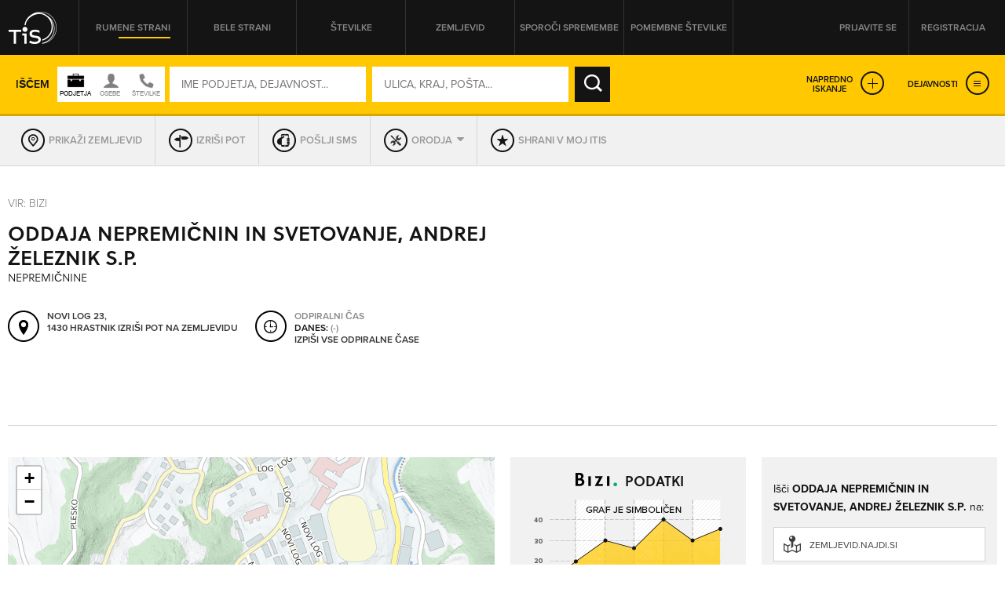

--- FILE ---
content_type: text/html; charset=utf-8
request_url: https://itis.siol.net/oddaja-nepremicnin-in-svetovanje-andrej-zeleznik_nepremicnine?7444186
body_size: 27174
content:


<!doctype html>
<!--[if lt IE 7]> <html class="no-js lt-ie9 lt-ie8 lt-ie7" lang="en"> <![endif]-->
<!--[if IE 7]>    <html class="no-js lt-ie9 lt-ie8" lang="en"> <![endif]-->
<!--[if IE 8]>    <html class="no-js lt-ie9" lang="en"> <![endif]-->
<!-- Consider adding a manifest.appcache: h5bp.com/d/Offline -->
<!--[if gt IE 8]><!--> <html class="no-js" lang="en"> <!--<![endif]-->
<head><meta http-equiv="content-type" content="text/html; charset=UTF-8" /><meta http-equiv="X-UA-Compatible" content="IE=edge,chrome=1" /><title>
	ODDAJA NEPREMIČNIN IN SVETOVANJE, ANDREJ ŽELEZNIK S.P. Hrastnik - TIS
</title><meta name="viewport" content="width=device-width, initial-scale=1.0, maximum-scale=1.0, minimum-scale=1.0" />

    <script src="//ajax.googleapis.com/ajax/libs/jquery/1.11.0/jquery.min.js"></script>
    <script type="text/javascript" src="/js/modernizr.min.js"></script><script type="text/javascript" src="/js/retina-1.1.0.min.js"></script><script type="text/javascript" src="/js/packery.fillers.pkgd.js"></script><script type="text/javascript" src="/js/jquery.knob.js"></script><script type="text/javascript" src="/js/chosen.jquery.min.js"></script><script type="text/javascript" src="/js/icheck.min.js"></script><script type="text/javascript" src="/js/jquery.stellar.min.js"></script><script type="text/javascript" src="/js/jquery.rateit.min.js"></script><script type="text/javascript" src="/js/perfect-scrollbar-0.4.8.with-mousewheel.min.js"></script><script type="text/javascript" src="/js/jquery.infinitescroll.min.js"></script><script type="text/javascript" src="/js/jquery.succinct.min.js"></script><script type="text/javascript" src="/js/jquery.nouislider.all.js"></script><script type="text/javascript" src="/js/leaflet.js"></script><script type="text/javascript" src="/js/jquery.tis.js"></script><script type="text/javascript" src="/js/jquery.tis.extras.js"></script>


<script type="text/javascript">
    var pageData = {
        'pageType': 'kartica'
        , 'advertiser': 'false'
        , 'visitorType': 'Unknown'
        , 'companyId': '8841527000'
        , 'activity': 'Nepremičnine'
        , 'region': ' ZASAVSKA'
        , 'size': 'niizracuna' //Dodano, default naj bo “neznano” – na primer na vstopni strani. Na karticah je ta vrednost že zapisana v spremenljivki aditionSize.
    };

    window.dataLayer = window.dataLayer || [];
    window.dataLayer.push(pageData);
</script>
<script src="/js/gam-helper.js"></script>
<link rel="shortcut icon" href="favicon.ico" type="image/x-icon" /><link rel="stylesheet" href="https://use.typekit.net/qyl7ahl.css" /><link rel="stylesheet" href="css/style.tis.css" type="text/css" /><link rel="stylesheet" href="css/leaflet/leaflet.css" type="text/css" />
    

    <style type="text/css">
        .todo { background-color:rgb(252, 166, 166); outline:2px dashed rgb(255, 0, 0); }
        .todo-enki { background-color:rgb(166, 252, 166); outline:2px dashed rgb(0, 255, 0); }
    </style>

    <script type="text/javascript" src="/_js/tis.js"></script>

    <script type="text/javascript">
        Cookies.DEFAULT_EXPIRATION_DAYS = 0;
    </script>

    
        
    
    <script type="didomi/javascript" id="smarttag_script" src="//tag.aticdn.net/569030/smarttag.js" data-vendor="c:at-internet"></script>
    <script type="didomi/javascript" data-vendor="c:at-internet">
        document.querySelector('#smarttag_script').onload = () => {
            var ATtip = 'kartica';
            var ATmaticna = encodeURIComponent('8841527000');
            var ATkeyword = encodeURIComponent('');

            var AThref = encodeURIComponent(document.location.href);
            var ATref = encodeURIComponent(document.referrer);

            var ATutmc = '', ATutms = '', ATutmm = '', ATdls = document.location.search.substring(1).split("&");

            for (i = 0; i < ATdls.length; i++) {
                var ATdls_arg = ATdls[i].split("=");
                switch (ATdls_arg[0].toLowerCase()) { case "utm_campaign": ATutmc = encodeURIComponent(ATdls_arg[1]); break; case "utm_source": ATutms = encodeURIComponent(ATdls_arg[1]); break; case "utm_medium": ATutmm = encodeURIComponent(ATdls_arg[1]); break; }
            }

            var tag = new ATInternet.Tracker.Tag();
            tag.page.set({
                name: AThref
            });
            tag.dynamicLabel.set({
                pageId: AThref,
                chapter1: ATtip,
                chapter2: '',
                chapter3: '',
                update: '201801010000'
            });
            tag.customVars.set({
                site: {
                    1: ATtip,
                    2: ATmaticna,
                    3: ATkeyword,
                    4: AThref,
                    5: ATref,
                    6: ATutms,
                    7: ATutmc,
                    8: ATutmm
                }
            });

            tag.dispatch();
        }
    </script>

    
    


<script type="text/javascript" >
    /* <![CDATA[ */
    (function () {
        var d = document,
        h = d.getElementsByTagName('head')[0],
        s = d.createElement('script');
        s.type = 'text/javascript';
        s.async = true;
        s.src = document.location.protocol + '//script.dotmetrics.net/door.js?id=15199';
        h.appendChild(s);
    }());
    /* ]]> */
</script>

    

    <script type="text/javascript">
        
    </script>

    
    <script type="didomi/javascript" data-vendor="didomi:facebook">
        !function (f, b, e, v, n, t, s) {
            if (f.fbq) return; n = f.fbq = function () {
                n.callMethod ?
                n.callMethod.apply(n, arguments) : n.queue.push(arguments)
            }; if (!f._fbq) f._fbq = n;
            n.push = n; n.loaded = !0; n.version = '2.0'; n.queue = []; t = b.createElement(e); t.async = !0;
            t.src = v; s = b.getElementsByTagName(e)[0]; s.parentNode.insertBefore(t, s)
        } (window, document, 'script', 'https://connect.facebook.net/en_US/fbevents.js');
        fbq('init', '101984190133976'); // Insert your pixel ID here.
        fbq('track', 'PageView');
    </script>
    
    

    <script type="didomi/javascript" id="ocm_script" src="//cdn.orangeclickmedia.com/tech/itis.si/ocm.js" async="async" data-vendor="iab:1148"></script>
    
    <script type="text/javascript">window.gdprAppliesGlobally = false; (function () { function n(e) { if (!window.frames[e]) { if (document.body && document.body.firstChild) { var t = document.body; var r = document.createElement("iframe"); r.style.display = "none"; r.name = e; r.title = e; t.insertBefore(r, t.firstChild) } else { setTimeout(function () { n(e) }, 5) } } } function e(r, a, o, c, s) { function e(e, t, r, n) { if (typeof r !== "function") { return } if (!window[a]) { window[a] = [] } var i = false; if (s) { i = s(e, n, r) } if (!i) { window[a].push({ command: e, version: t, callback: r, parameter: n }) } } e.stub = true; e.stubVersion = 2; function t(n) { if (!window[r] || window[r].stub !== true) { return } if (!n.data) { return } var i = typeof n.data === "string"; var e; try { e = i ? JSON.parse(n.data) : n.data } catch (t) { return } if (e[o]) { var a = e[o]; window[r](a.command, a.version, function (e, t) { var r = {}; r[c] = { returnValue: e, success: t, callId: a.callId }; n.source.postMessage(i ? JSON.stringify(r) : r, "*") }, a.parameter) } } if (typeof window[r] !== "function") { window[r] = e; if (window.addEventListener) { window.addEventListener("message", t, false) } else { window.attachEvent("onmessage", t) } } } e("__tcfapi", "__tcfapiBuffer", "__tcfapiCall", "__tcfapiReturn"); n("__tcfapiLocator"); (function (e, t) { var r = document.createElement("link"); r.rel = "preconnect"; r.as = "script"; var n = document.createElement("link"); n.rel = "dns-prefetch"; n.as = "script"; var i = document.createElement("link"); i.rel = "preload"; i.as = "script"; var a = document.createElement("script"); a.id = "spcloader"; a.type = "text/javascript"; a["async"] = true; a.charset = "utf-8"; var o = "https://sdk.privacy-center.org/" + e + "/loader.js?target_type=notice&target=" + t; if (window.didomiConfig && window.didomiConfig.user) { var c = window.didomiConfig.user; var s = c.country; var d = c.region; if (s) { o = o + "&country=" + s; if (d) { o = o + "&region=" + d } } } r.href = "https://sdk.privacy-center.org/"; n.href = "https://sdk.privacy-center.org/"; i.href = o; a.src = o; var f = document.getElementsByTagName("script")[0]; f.parentNode.insertBefore(r, f); f.parentNode.insertBefore(n, f); f.parentNode.insertBefore(i, f); f.parentNode.insertBefore(a, f) })("ec8d3ff2-59ed-427c-b245-d5ba0ea6db1f", "9t8XakA6") })();</script>

	
	<script>(function(w,d,s,l,i){w[l]=w[l]||[];w[l].push({'gtm.start':
	new Date().getTime(),event:'gtm.js'});var f=d.getElementsByTagName(s)[0],
	j=d.createElement(s),dl=l!='dataLayer'?'&l='+l:'';j.async=true;j.src=
	'https://www.googletagmanager.com/gtm.js?id='+i+dl;f.parentNode.insertBefore(j,f);
	})(window,document,'script','dataLayer','GTM-5T4BBZR');</script>
	
<meta name="description" content="ODDAJA NEPREMIČNIN IN SVETOVANJE, ANDREJ ŽELEZNIK S.P., Hrastnik - kontakt podjetja in drugi podatki v Telefonskem imeniku Slovenije." /><meta name="keywords" content="ODDAJA NEPREMIČNIN IN SVETOVANJE, ANDREJ ŽELEZNIK S.P., Hrastnik, kontakti, kontaktni podatki, naslov, telefonska številka, elektronska pošta, Nepremičnine" /></head>
<body class="sub sub-target yellow-pages">
    <style type="text/css">
        .todo { background-color:rgb(252, 166, 166); outline:2px dashed rgb(255, 0, 0); }
        .todo-enki { background-color:rgb(166, 252, 166); outline:2px dashed rgb(0, 255, 0); }
        body section.front-cover.front-photo {
            background-image: url('https://itis.siol.net/_Images/covers/front-yellow/11.jpg');
        }
        body.white-pages section.front-cover.front-photo {
            background-image: url('https://itis.siol.net/_Images/covers/front-white/11.jpg');
        }
        body.both-pages section.front-cover.front-photo {
            background-image: url('https://itis.siol.net/_Images/covers/front-yellow/11.jpg');
        }
    </style>

	
	<noscript><iframe src="https://www.googletagmanager.com/ns.html?id=GTM-5T4BBZR"
	height="0" width="0" style="display:none;visibility:hidden"></iframe></noscript>
	

    
    
    <form method="post" action="./oddaja-nepremicnin-in-svetovanje-andrej-zeleznik_nepremicnine?NAME=oddaja-nepremicnin-in-svetovanje-andrej-zeleznik&amp;TMP_ACTIVITY=nepremicnine&amp;ID=7444186&amp;RW=1" id="form1" enctype="multipart/form-data">
<div class="aspNetHidden">
<input type="hidden" name="ScriptManager1_HiddenField" id="ScriptManager1_HiddenField" value="" />
<input type="hidden" name="__EVENTTARGET" id="__EVENTTARGET" value="" />
<input type="hidden" name="__EVENTARGUMENT" id="__EVENTARGUMENT" value="" />
<input type="hidden" name="__VIEWSTATE" id="__VIEWSTATE" value="/[base64]" />
</div>

<script type="text/javascript">
//<![CDATA[
var theForm = document.forms['form1'];
function __doPostBack(eventTarget, eventArgument) {
    if (!theForm.onsubmit || (theForm.onsubmit() != false)) {
        theForm.__EVENTTARGET.value = eventTarget;
        theForm.__EVENTARGUMENT.value = eventArgument;
        theForm.submit();
    }
}
//]]>
</script>


<script src="/WebResource.axd?d=aOK9zZwVXBZJIGe34LXbaRfz3lWAk6iOkVNLtJ9EajbFagTnC-86yHCDPV2Ii3NhNsmJ5w2&amp;t=638901608248157332" type="text/javascript"></script>


<script type="text/javascript">
//<![CDATA[
var glbEncoding = true; var g_sLang = 'SI';var glbUseSEOUrls = true; var glbBaseSEOPath = "https://itis.siol.net";//]]>
</script>

<script src="/ScriptResource.axd?d=nTq6Ydbil4sJbXkehtZuEinvQ3WLCtO6lRo_VupSSEYLfI2sso6RBdffW1YHjYfyUnVNvdlqIgoIP-pUau5gydTZsPo5JbX3WSN7zw2&amp;t=705c9838" type="text/javascript"></script>
<script src="/ScriptResource.axd?d=OhHlIfPL3Nz5yH18Rw4GAO6UBSD_0PXJNYt3kHpjCH9rMloEYUStxbYwqdz7CihzGEOPDxlbyrvjjPixqLPZB4PjDDeJhfeJDlSoPivkn_OudtIN0&amp;t=705c9838" type="text/javascript"></script>
<script src="_js/Scripts.js" type="text/javascript"></script>
<script src="_js/Overrides.js" type="text/javascript"></script>
<script src="/ScriptResource.axd?d=V30s9SPMz68l4MUNdALXGxnMXQ3_3vPg3LTpGO6IZqSTl903EIdx9o0vfofJkMiQxKetrZTcmpnITUEjvcjI59BUu5dFWHjZvRtLlg2&amp;t=705c9838" type="text/javascript"></script>
<script src="/ScriptResource.axd?d=-SEHU3ZlE8jZqO1I21cXe9kS9xx9MPisrU6JXXaUG4LsPVEohpFdKN3qf3sorYIvFbnVVBWjjSdX878H5NkcV8Di9x0SxAvWbEMWDBiFnRABXm1q0&amp;t=705c9838" type="text/javascript"></script>
<script src="/ScriptResource.axd?d=vG8u5ZPomlHnS5Kpsw5tvgs4fBJ-KXa-raDitzeHDdqSH5RhBwK7HY92BEfKtwTBQmkGm-rAceel_JNR2ioClcvXANtmI_ctuqvl_thpMFoppVH00&amp;t=705c9838" type="text/javascript"></script>
<script src="/ScriptResource.axd?d=8buh4wV0TexefRFH7wFqAZthPOInMrstL-P_uFWrB5e372G-XS2QBWtIP6hszkFCagTW86NCZA3N4t7l_zCqEWoe3ZuzFfk_OmUOjvyJTi7KaZDkKvFeFIKfa4I1&amp;t=705c9838" type="text/javascript"></script>
<script src="/ScriptResource.axd?d=E9QLHYie3AMsNqafgYH4WkPcCW2FSZICXq_gKVIazWt3noiGLDgURY4BNzHnftnSSZlRJy-4994z0DTiAixFZtmO7ZaSco2orTpzF_0JKWZ7otj7qMSvh7o0Ixg1&amp;t=705c9838" type="text/javascript"></script>
<script src="/ScriptResource.axd?d=OgjUHYy5nkRs3upTWBbBb07Rlo9TT0rsldCKfcgbGeHZ5-GuvhDw6w1IgfI8SmGYR2WitYzbFhK_QVm_RU9pyHOQ_gNH_43ApafJrnSoXPknwWi2FW-tYKaWGqM1&amp;t=705c9838" type="text/javascript"></script>
<script src="/ScriptResource.axd?d=M-72GZfG-9UcZJdZ4W0AumWAOmie12jDWPV1YtBGOSeUfnsPkASq4lQIjVxEFOhUpEsKNiq6q1R4lkBrUnVhgDm40ir-PNuZFbFjSHEMS5exF1uMT1lctWw8gu1Fx9sch921fA2&amp;t=705c9838" type="text/javascript"></script>
<div class="aspNetHidden">

	<input type="hidden" name="__VIEWSTATEGENERATOR" id="__VIEWSTATEGENERATOR" value="46D2F14C" />
	<input type="hidden" name="__EVENTVALIDATION" id="__EVENTVALIDATION" value="/wEdAI4BVORcZbAMNDDbTF8WJhQ+2LyYpHC6BeR8umcGhwjXnmiPM+NlFlI55mNxic+KEMPfksTMSV8pLj6crBNc/WcQFqpH9fS79Hl89jeek58m0pu2J3Pub633r2OQ3P7q5nbSbmllFoW0Jx61noL4je2s5m+u/3rJ4cYoRLkpZ/3vdunWKUAGzw5W49/OEGJWKwbNcSFOg5ur/fgwuEGWD1N2r+nj4YxyIrXypJUMHsjDJPctp2s8k4+Gr+ilHIoM5EjIF0Vkuk9d8In/FbGE5ZJd/0EyWfN6PEePurPx9iNsIAtbIt93h4A0DlqWW8pF5qerAffhAuWk6FxcJdQoAjv6nnil7DIsmPKxQ1KjwCe0kVW4P7bZOvt4DwiZ+TCZMKbi1klaJNdIx8BoLAjLWpycm9hYWU3KPab/vyy+xvhbtMl/aNSdGpmPalI9nBeSFnpF5jPrB/eUg4nn9hKJcHCXIv1Q/[base64]/urnXbryACXqSTE0HSxEXaJQyIK005uhlTFIsUJYrO8ke0O+PObgU4oKuiC+j1QB5eypo+V9IWMI6y12Bq8MXDYt2F7btr8rBVrNHfTvla23WlZ8JU0+LRlC8rUsaPoXqZYtyOaVJO3Yr4bybiXgWFsnFTCqKQGJnBOVjLiA8uYMy5pn/JqESQMxqHlTSrxBttixIRQQUTbEew/ky0hg8mKZLVQrgmpwtrrXmh6TLvGoHav9/v0ZW6Mbw5Ozo329EpnkxSqXFotx42VRMfj8BCGVcGA+ueYBshzrjrYx4QffU3PCUfhGDP/CU3bJBHGuDmOThieL+muE7X+ls/JvfYmvYLYo6Yn/BLelzfJbt/d6j2ror95z4rEMb4xQOG0Qf+qh2PTFc4tVEEn+nG1zchlCLUtKbECwn+LxQDMus5Dmvi212VRQtFtxAxfDxt1ILLwhAMC2AhQmnHz5YFQWaXKEBUem7xl5e+3NAVxxXOvFDNkyBd6s9Kyu141MmSkEvxFuTiopYDsjqDF/J4ftSA6XN+4kFFO+w8tMxlrky7fT1CbxRiSQ5jKQlVTtdb2tQADk8LNiVXtZ7XyDK7Fb9489KgceM59hewXqnBsBbX8BwU7Dff9g1+Enqs4dlwY45/eqHf2Vz5L7YB35LKMwgQfpCzMiUR/AfhFxogCT0TIGThxrBid1l3Whq/PJpBTuDFULQjGjt5/9wDcQ7HZwuI7QUXRLsKzJdQN+L93gd0TrVsnPl1OBQsymRWuklZ1y6+QfoJPSZRIgqqwSa3sZzj0TdL+9Tz6xqBAI42hDxm32tNcYJmQvgCSqWUJVIX1miYp//1uG2jjZ++wp39Ew5IvwznOnG4xmAVL+ULsMjxCWJlTqRiehSVIwsXfF7JtawcTO1tzUq52myJkQuvXpkwTKm94UkSvoEc0fnXT9L5s/EtN+Y9GZF3XUZfH68Ga+AV+wm4ihFQFWkH5genXw3vDSq+wIjXw7G3Ne8H2VP03knZY7F+eQa5ybyQNms7iyp8P42ky2USht65X2xgpMJiQAKLjjqn8rDzLMqpzuYx90N31fsalub2vDwzuMya/bPxE+YZ4rQ6cOZHSaX+M6OPXz1XNXNglY9SviiYt3SiyErG2WDG0jHeExmnpGjtGsHEtXdfX3b/oeePhdGoY+hYLTNM966Ak/OBxJ2z+9f2hYCTS54bVRTOvQ4XlMGjrlQrxLLXKQlkKSotMjHJ98B3wgEzMgwN7wNGyhyPdkwnSy0/lHIrDtFW5k3iNAQAJZp9vNJVNNf/YSc0G9JV6/lwbh9YW8+MEbDZ678IRXV8erFVBFFw2/GH2ORqtRXVMUnVRaOq95KQV3+KOsZ2ZNpgmRUh6A1OL7q66KGEYkxqlYFGwio5eQUrjoyDDGjB5YWleV/1RgTqnrkpBIn8+k8vJ/z/pnQNGRqE1KmnHHelBldBtKh5phT0sU1BKQ0+SQ9GkxIi9leBPO2m9ydL9z8jj+Xq/370VMJdCFtRpY2e6DoVyHdQ2SxATVrEdz4T1ns+tHQa0YK585wrXnH9k8lVbcRKfFre2DAISm3Juiw4B7t3as0JkXFIGM56iCAG5sXw0gjl+XxtVih2G1GB+Y2+2KLItkwTSSml3I68IaDgrCk0U6Ak2jM+ocw6tnxP0r6CdlDrp0s0BPOO//kiE9uSgpliKOiM1UrN8Y5PZ6bxvhlxlnvApUcXu9XgWX8V+M+dClXYwu98Daax7wAru0ncDLZTG8N+RJqoHKvKHkXORz9RRM9UI5SZ4wJNFa451nzjsQVgQXRoE6YPNAv0iAZ1Bf9q9xt0hNjoIxHcgQx2hmbzpntbIrIHZMHLlV1OjdMdHd66S/TV5q+a+JW0ZGw2JhaBJNN+/efLJlj9/exuxj7LEmRGrv3xsoFaFQcR5631BVPwy5LX9fehIHVOxnhBwRrq7GfWM14b8JmUjFIXDsWLdvDqeQkmK1vrYodbDzNMyx9Dkf1yygCHduBiH/D8zu/c+fJMctxFFwFXTVWR7Yqe/[base64]" />
</div>

        <script type="text/javascript">
//<![CDATA[
Sys.WebForms.PageRequestManager._initialize('ctl00$ScriptManager1', 'form1', [], [], [], 90, 'ctl00');
//]]>
</script>


        
        <div class="pop-overlay"></div>

        

<!-- /316183515/itis.si/outofpage -->
<div id="outofpage" data-ocm-ad></div>


        

        <div class="wrapper">

            <header class="row page-header">
                <div class="grid">
                    

<div class="logo">
    <a href="/" id="navigationLogin_aLogo" title="TIS – Telefonski imenik Slovenije" role="button"></a>
</div>
<nav class="header-navi">
    <ul>
        <li><a id="navigationLogin_aRumeneStrani" class="yellow-pages active" role="button">Rumene strani</a></li>
        <li><a id="navigationLogin_aBeleStrani" class="white-pages" role="button">Bele strani</a></li>
        <li><a id="navigationLogin_aStevilke" class="both-pages" role="button">Številke</a></li>
        <li><a href="/zemljevid" id="navigationLogin_aZemljevid" class="">Zemljevid</a></li>
        <li><a href="/obrazec_za_vpis_v_imenik" id="navigationLogin_aSporociSpremembe" target="_blank" class="">Sporoči spremembe</a></li>
        <li><a href="/pomembne-stevilke" id="navigationLogin_aNumbersImportant" class="">Pomembne številke</a></li>
    </ul>
</nav>
<div class="user">
    
        <div class="user-not-logged">
            <ul>
                <li><a class="login popup" data-poptype="login" role="button">Prijavite se</a></li>
                <li><a href="/Page_Registration.aspx" class="register">Registracija</a></li>
            </ul>
        </div>
    
    
</div>

<div id="navigationLogin_pnlLogin" class="pop-up pop-login" onkeypress="javascript:return WebForm_FireDefaultButton(event, &#39;navigationLogin_btnLogin&#39;)">
	
    <div class="header">
        <h2>PRIJAVA NA MOJ ITIS</h2>
        <div class="close" role="button"></div>
    </div>
    <div class="content">
        <div class="form-login">
            <input name="ctl00$navigationLogin$tbUsername" type="text" id="navigationLogin_tbUsername" class="input-text user-name" placeholder="UPORABNIŠKO IME" />
            <input name="ctl00$navigationLogin$tbPassword" type="password" id="navigationLogin_tbPassword" class="input-text password" placeholder="GESLO" />
            <input type="submit" name="ctl00$navigationLogin$btnLogin" value="PRIJAVA" id="navigationLogin_btnLogin" class="input-submit" />
        </div>
        <div class="links">
            <a href="/Page_ForgottenPassword.aspx">Pozabljeno geslo</a>
        </div>
        <div id="navigationLogin_divNapaka" class="alert">
            <!--Dosegli ste maksimalno število dovoljenih hkratnih prijav. Odjavite se iz enega od preostalih računalnikov ali počakajte, da vam na njem poteče seja.-->
        </div>
       
    </div>

</div>

                </div>
            </header>

            <main id="core">
                <section id="sectionCover" class="sub-cover row  map-cover" data-stellar-background-ratio="0.2">
                    
                    <div id="divGrid" class="grid">
                        

                        <div id="search_pnlSearchBox" class="search-box fix-it" onkeypress="javascript:return WebForm_FireDefaultButton(event, &#39;search_btnSearch&#39;)">
	
    <input name="ctl00$search$hfSearchMode" type="hidden" id="search_hfSearchMode" />
    <input name="ctl00$search$hfSearchFormMode" type="hidden" id="search_hfSearchFormMode" />
    
    <div class="search-box-inner">

        
        <div class="simple-search">
            <div class="text">Iščem</div>
            <div id="search_divSwitch" class="who-switch">
                <div class="icon company"></div>
                <div class="icon people"></div>
                <div class="icon both"></div>
            </div>
            <div class="form-search">
		        <input name="ctl00$search$tbWhoOrWhat" type="text" id="search_tbWhoOrWhat" class="input-text" placeholder="IME PODJETJA, DEJAVNOST..." onfocus="var self = this; setTimeout(function() { self.select(); }, 0);" />
		        
		        <input name="ctl00$search$tbWhere" type="text" id="search_tbWhere" class="input-text" placeholder="ULICA, KRAJ, POŠTA..." onfocus="var self = this; setTimeout(function() { self.select(); }, 0);" />
		        
		        <input type="submit" name="ctl00$search$btnSearch" value="IŠČI" id="search_btnSearch" class="input-submit" />
            </div>
            <div class="advanced-links">
                <a class="expanded-search" role="button">Napredno<br />iskanje</a>
                <a id="search_aExpandServices" class="expanded-services" role="button">Dejavnosti</a>
            </div>
        </div>

        
        <div class="advanced-search">
            
            <div class="form-advanced-search">
                
                <div class="block-left">
                    
                    <div class="form-row">
                        
                        <div class="form-col input-categories">
		                    <input name="ctl00$search$tbActivity" type="text" id="search_tbActivity" class="input-text form-id-service" placeholder="DEJAVNOST (PRAVNE OSEBE)" />
		                    
                        </div>
                        
                        <div class="form-col input-region">
                            <select name="ctl00$search$ddlRegion" id="search_ddlRegion" class="form-id-region" data-placeholder="Regija" onchange="$find(&#39;search_AutoCompleteExtenderPostSettlement&#39;).set_contextKey(this.value);" onblur="$find(&#39;search_AutoCompleteExtenderPostSettlement&#39;).set_contextKey(this.value);">
		<option value=""></option>
		<option value="GORENJSKA">GORENJSKA</option>
		<option value="GORIŠKA">GORIŠKA</option>
		<option value="JUGOVZHODNA SLOVENIJA">JUGOVZHODNA SLOVENIJA</option>
		<option value="KOROŠKA">KOROŠKA</option>
		<option value="OBALNO-KRAŠKA">OBALNO-KRAŠKA</option>
		<option value="OSREDNJESLOVENSKA">OSREDNJESLOVENSKA</option>
		<option value="PODRAVSKA">PODRAVSKA</option>
		<option value="POMURSKA">POMURSKA</option>
		<option value="POSAVSKA">POSAVSKA</option>
		<option value="PRIMORSKO-NOTRANJSKA">PRIMORSKO-NOTRANJSKA</option>
		<option value="SAVINJSKA">SAVINJSKA</option>
		<option value="ZASAVSKA">ZASAVSKA</option>

	</select>
                        </div>
                    </div>
                    
                    <div class="form-row">
                        
                        <div class="form-col input-zip">
                            <input name="ctl00$search$tbPostSettlement" type="text" id="search_tbPostSettlement" class="input-text form-id-post-city" placeholder="POŠTA / KRAJ" onchange="$find(&#39;search_AutoCompleteExtenderStreet&#39;).set_contextKey(this.value);" onblur="$find(&#39;search_AutoCompleteExtenderStreet&#39;).set_contextKey(this.value);" />
                            
                        </div>
                        
                        <div class="form-col">
                            
                            <div class="form-row">
                                
                                <div class="form-col input-street">
                                    <input name="ctl00$search$tbStreet" type="text" id="search_tbStreet" class="input-text form-id-street" placeholder="ULICA" />
                                    
                                </div>
                                
                                <div class="form-col input-street-number">
                                    <input name="ctl00$search$tbHouseNumber" type="text" id="search_tbHouseNumber" class="input-text form-id-housenr" placeholder="HIŠNA ŠT." />
                                </div>
                            </div>
                        </div>
                    </div>
                    
                    <div class="form-row">
                        
                        <div class="form-col input-phone-prefix">
		                    <select name="ctl00$search$ddlAreaCode" id="search_ddlAreaCode" class="form-id-phone-prefix" data-placeholder="Omrežna št.">
		<option value=""></option>
		<option value="01">01</option>
		<option value="02">02</option>
		<option value="03">03</option>
		<option value="04">04</option>
		<option value="05">05</option>
		<option value="07">07</option>
		<option value="08">08</option>
		<option value="030">030</option>
		<option value="031">031</option>
		<option value="040">040</option>
		<option value="041">041</option>
		<option value="050">050</option>
		<option value="051">051</option>
		<option value="064">064</option>
		<option value="065">065</option>
		<option value="068">068</option>
		<option value="069">069</option>
		<option value="070">070</option>
		<option value="071">071</option>
		<option value="080">080</option>
		<option value="082">082</option>
		<option value="090">090</option>
		<option value="PRS">PRS</option>
		<option value="0590">0590</option>
		<option value="0591">0591</option>
		<option value="0592">0592</option>
		<option value="0593">0593</option>
		<option value="0596">0596</option>
		<option value="0597">0597</option>
		<option value="0598">0598</option>
		<option value="0599">0599</option>
		<option value="0816">0816</option>
		<option value="0817">0817</option>
		<option value="0820">0820</option>
		<option value="0838">0838</option>

	</select>
                        </div>
                        
                        <div class="form-col input-phone-number">
                            <input name="ctl00$search$tbPhoneNumber" type="text" id="search_tbPhoneNumber" class="input-text form-id-phone" placeholder="TELEFONSKA ŠTEVILKA" />
                        </div>
                    </div>
                </div>
                
                <div class="block-right">
                    
                    <div class="form-row">
                        
                        <div class="form-col input-opened-day">
                            <label>So odprta v</label>
                            <select name="ctl00$search$ddlWorkingHoursDay" id="search_ddlWorkingHoursDay" class="form-id-opened-day" data-placeholder="DAN">
		<option value=""></option>
		<option value="Ponedeljek">PON</option>
		<option value="Torek">TOR</option>
		<option value="Sreda">SRE</option>
		<option value="Četrtek">ČET</option>
		<option value="Petek">PET</option>
		<option value="Sobota">SOB</option>
		<option value="Nedelja">NED</option>

	</select>
                        </div>
                        
                        <div class="form-col input-opened-day-from">
                            <label>od</label>
                            <select name="ctl00$search$ddlWorkingHoursFrom" id="search_ddlWorkingHoursFrom" class="form-id-opened-from" data-placeholder="URA">
		<option value=""></option>
		<option value="00:00">00:00</option>
		<option value="01:00">01:00</option>
		<option value="02:00">02:00</option>
		<option value="03:00">03:00</option>
		<option value="04:00">04:00</option>
		<option value="05:00">05:00</option>
		<option value="06:00">06:00</option>
		<option value="07:00">07:00</option>
		<option value="08:00">08:00</option>
		<option value="09:00">09:00</option>
		<option value="10:00">10:00</option>
		<option value="11:00">11:00</option>
		<option value="12:00">12:00</option>
		<option value="13:00">13:00</option>
		<option value="14:00">14:00</option>
		<option value="15:00">15:00</option>
		<option value="16:00">16:00</option>
		<option value="17:00">17:00</option>
		<option value="18:00">18:00</option>
		<option value="19:00">19:00</option>
		<option value="20:00">20:00</option>
		<option value="21:00">21:00</option>
		<option value="22:00">22:00</option>
		<option value="23:00">23:00</option>
		<option value="24:00">24:00</option>

	</select>
                        </div>
                        
                        <div class="form-col input-opened-day-to">
                            <label>do</label>
                            <select name="ctl00$search$ddlWorkingHoursTo" id="search_ddlWorkingHoursTo" class="form-id-opened-to" data-placeholder="URA">
		<option value=""></option>
		<option value="00:00">00:00</option>
		<option value="01:00">01:00</option>
		<option value="02:00">02:00</option>
		<option value="03:00">03:00</option>
		<option value="04:00">04:00</option>
		<option value="05:00">05:00</option>
		<option value="06:00">06:00</option>
		<option value="07:00">07:00</option>
		<option value="08:00">08:00</option>
		<option value="09:00">09:00</option>
		<option value="10:00">10:00</option>
		<option value="11:00">11:00</option>
		<option value="12:00">12:00</option>
		<option value="13:00">13:00</option>
		<option value="14:00">14:00</option>
		<option value="15:00">15:00</option>
		<option value="16:00">16:00</option>
		<option value="17:00">17:00</option>
		<option value="18:00">18:00</option>
		<option value="19:00">19:00</option>
		<option value="20:00">20:00</option>
		<option value="21:00">21:00</option>
		<option value="22:00">22:00</option>
		<option value="23:00">23:00</option>
		<option value="24:00">24:00</option>

	</select>
                        </div>
                    </div>
                    
                    <div class="form-row">
                        
                        <div class="form-col input-opened-now">
                            <label class="label-form-id-opened-now"><input name="ctl00$search$cbWorkHoursNow" type="checkbox" id="search_cbWorkHoursNow" class="form-checkbox form-id-opened-now" />So trenutno odprta</label>
                        </div>
                        
                        <div class="form-col input-opened-alltime">
                            <label class="label-form-id-opened-24"><input name="ctl00$search$cbWorkingHoursNonStop" type="checkbox" id="search_cbWorkingHoursNonStop" class="form-checkbox form-id-opened-24" />So non-stop odprta</label>
                        </div>
                    </div>
                    
                    <div class="form-row">
                        
                        <div class="form-col input-vendors">
                            
                            <select name="ctl00$search$ddlAdditionalOptions" id="search_ddlAdditionalOptions" class="form-id-hasnr" data-placeholder="Prikaži podjetja ki imajo">
		<option value=""></option>
		<option value="080 številko">080 številko</option>
		<option value="090 številko">090 številko</option>
		<option value="stacionarno/VoIP številko">stacionarno/VoIP številko</option>
		<option value="mobilno številko">mobilno številko</option>
		<option value="spletni naslov">spletni naslov</option>
		<option value="e-poštni naslov">e-poštni naslov</option>

	</select>
                        </div>
                        
                        <div class="form-col input-submit">
                            <input type="submit" name="ctl00$search$btnSearchAlt" value="NAJDI" id="search_btnSearchAlt" class="form-submit" />
                        </div>
                    </div>
                </div>
            </div>
        </div>
        <script type="text/javascript">
            $(".form-advanced-search .input-text").on("keydown", function (e, v) {
                if (e.keyCode == 13) {
                    $("#search_btnSearchAlt").trigger("click");
                    return false;
                }
                return true;
            });
        </script>

    </div>

</div>


                        
                    </div>

                    <section id="servicesRibbon_sectionServicesBox" class="services-box sub-services-box">
    <div class="grid">
        <div class="row">
            
            <div class="services-wrapper">
                <div class="arrow-left"></div>
                <div class="carousel-wrapper">
                    <ul class="carousel-content" data-position="0">
                        
                            <li><a id="servicesRibbon_repActivities_hlActLink_0" class="service-avtomobilizem" data-service="service-avtomobilizem" href="/">Avtomobilizem</a></li>
                        
                            <li><a id="servicesRibbon_repActivities_hlActLink_1" class="service-dom_in_vrt" data-service="service-dom_in_vrt" href="/">Dom in vrt</a></li>
                        
                            <li><a id="servicesRibbon_repActivities_hlActLink_2" class="service-gostinstvo_in_turizem" data-service="service-gostinstvo_in_turizem" href="/">Gostinstvo in turizem</a></li>
                        
                            <li><a id="servicesRibbon_repActivities_hlActLink_3" class="service-izobrazevanje_in_kultura" data-service="service-izobrazevanje_in_kultura" href="/">Izobraževanje in kultura</a></li>
                        
                            <li><a id="servicesRibbon_repActivities_hlActLink_4" class="service-kmetijstvo" data-service="service-kmetijstvo" href="/">Kmetijstvo</a></li>
                        
                            <li><a id="servicesRibbon_repActivities_hlActLink_5" class="service-lepota_in_zdravje" data-service="service-lepota_in_zdravje" href="/">Lepota in zdravje</a></li>
                        
                            <li><a id="servicesRibbon_repActivities_hlActLink_6" class="service-poslovni_svet" data-service="service-poslovni_svet" href="/">Poslovni svet</a></li>
                        
                            <li><a id="servicesRibbon_repActivities_hlActLink_7" class="service-proizvodnja_in_obrt" data-service="service-proizvodnja_in_obrt" href="/">Proizvodnja in obrt</a></li>
                        
                            <li><a id="servicesRibbon_repActivities_hlActLink_8" class="service-prosti_cas" data-service="service-prosti_cas" href="/">Prosti čas</a></li>
                        
                            <li><a id="servicesRibbon_repActivities_hlActLink_9" class="service-racunalnistvo_in_informatika" data-service="service-racunalnistvo_in_informatika" href="/">Računalništvo in informatika</a></li>
                        
                    </ul>
                </div>
                <div class="arrow-right"></div>
            </div>
        </div>
    </div>
    <div class="services-sub-cats">
        <div class="grid sub-cats-wrapper">
            
                <div id="servicesRibbon_repSubActivities_divActivity_0" class="services-cat service-avtomobilizem">
                    <ul>
                        <li><a href="/dejavnost/Avtobusni-prevozi">Avtobusni prevozi</a></li><li><a href="/dejavnost/Avtodeli">Avtodeli</a></li><li><a href="/dejavnost/Avtodomi-in-prikolice">Avtodomi in prikolice</a></li><li><a href="/dejavnost/Avtohi%c5%a1a-in-gospodarska-vozila">Avtohiša in gospodarska vozila</a></li><li><a href="/dejavnost/Avtooprema">Avtooprema</a></li><li><a href="/dejavnost/Avtopralnice">Avtopralnice</a></li><li><a href="/dejavnost/Avtoservis">Avtoservis</a></li><li><a href="/dejavnost/Avtostoritve">Avtostoritve</a></li><li><a href="/dejavnost/Avto%c5%a1ola">Avtošola</a></li><li><a href="/dejavnost/Bencinski-servisi-in-kuriva">Bencinski servisi in kuriva</a></li><li><a href="/dejavnost/Cestne-storitve-in-oprema">Cestne storitve in oprema</a></li><li><a href="/dejavnost/Dvigalne-in-transportne-naprave">Dvigalne in transportne naprave</a></li><li><a href="/dejavnost/Izposoja-avtomobilov-in-motornih-koles">Izposoja avtomobilov in motornih koles</a></li><li><a href="/dejavnost/Motorji-in-oprema">Motorji in oprema</a></li><li><a href="/dejavnost/Parkiri%c5%a1%c4%8da">Parkirišča</a></li><li><a href="/dejavnost/Prevozni%c5%a1tvo-in-transport">Prevozništvo in transport</a></li><li><a href="/dejavnost/Taksi">Taksi</a></li><li><a href="/dejavnost/Tehni%c4%8dni-pregledi">Tehnični pregledi</a></li><li><a href="/dejavnost/Vili%c4%8darji-in-tovorna-vozila">Viličarji in tovorna vozila</a></li><li><a href="/dejavnost/Vle%c4%8dna-slu%c5%beba">Vlečna služba</a></li><li><a href="/dejavnost/Vodni-promet">Vodni promet</a></li><li><a href="/dejavnost/Vulkanizerstvo">Vulkanizerstvo</a></li><li><a href="/dejavnost/%c5%bdelezni%c5%a1ki-promet">Železniški promet</a></li>
                    </ul>
                </div>
            
                <div id="servicesRibbon_repSubActivities_divActivity_1" class="services-cat service-dom_in_vrt">
                    <ul>
                        <li><a href="/dejavnost/Alternativni-viri-energije">Alternativni viri energije</a></li><li><a href="/dejavnost/Arhitekturno-in-gradbeno-na%c4%8drtovanje">Arhitekturno in gradbeno načrtovanje</a></li><li><a href="/dejavnost/Barve,-laki-in-kemi%c4%8dni-izdelki">Barve, laki in kemični izdelki</a></li><li><a href="/dejavnost/Bazeni,-masa%c5%bene-kadi-in-savne">Bazeni, masažne kadi in savne</a></li><li><a href="/dejavnost/Betonski-in-cementni-izdelki">Betonski in cementni izdelki</a></li><li><a href="/dejavnost/Cvetli%c4%8darna">Cvetličarna</a></li><li><a href="/dejavnost/%c4%8cistilnice-in-pralnice">Čistilnice in pralnice</a></li><li><a href="/dejavnost/%c4%8ci%c5%a1%c4%8denje">Čiščenje</a></li><li><a href="/dejavnost/Domovi">Domovi</a></li><li><a href="/dejavnost/Ekologija">Ekologija</a></li><li><a href="/dejavnost/Elektro">Elektro</a></li><li><a href="/dejavnost/Elektroin%c5%a1talacije">Elektroinštalacije</a></li><li><a href="/dejavnost/Energetika">Energetika</a></li><li><a href="/dejavnost/Fasaderstvo">Fasaderstvo</a></li><li><a href="/dejavnost/Gasilstvo-in-protipo%c5%bearna-za%c5%a1%c4%8dita">Gasilstvo in protipožarna zaščita</a></li><li><a href="/dejavnost/Geodetske-storitve">Geodetske storitve</a></li><li><a href="/dejavnost/Gospodinjski-aparati,-izdelki-in-servis">Gospodinjski aparati, izdelki in servis</a></li><li><a href="/dejavnost/Gradbena-mehanizacija">Gradbena mehanizacija</a></li><li><a href="/dejavnost/Gradbeni-material">Gradbeni material</a></li><li><a href="/dejavnost/Gradbeni%c5%a1tvo">Gradbeništvo</a></li><li><a href="/dejavnost/Izolacija">Izolacija</a></li><li><a href="/dejavnost/Kamnose%c5%a1tvo">Kamnoseštvo</a></li><li><a href="/dejavnost/Keramika-in-kerami%c4%8dni-izdelki">Keramika in keramični izdelki</a></li><li><a href="/dejavnost/Klima-in-prezra%c4%8devanje">Klima in prezračevanje</a></li><li><a href="/dejavnost/Komunala-in-odpad">Komunala in odpad</a></li><li><a href="/dejavnost/Komunalna-infrastruktura">Komunalna infrastruktura</a></li><li><a href="/dejavnost/Monta%c5%bene-hi%c5%a1e">Montažne hiše</a></li><li><a href="/dejavnost/Nepremi%c4%8dnine">Nepremičnine</a></li><li><a href="/dejavnost/Ogrevalna-tehnika">Ogrevalna tehnika</a></li><li><a href="/dejavnost/Pohi%c5%a1tvo-in-oprema">Pohištvo in oprema</a></li><li><a href="/dejavnost/Recikla%c5%bea">Reciklaža</a></li><li><a href="/dejavnost/Selitveni-servis">Selitveni servis</a></li><li><a href="/dejavnost/Sen%c4%8dila">Senčila</a></li><li><a href="/dejavnost/Slikopleskarstvo">Slikopleskarstvo</a></li><li><a href="/dejavnost/Stavbno-pohi%c5%a1tvo">Stavbno pohištvo</a></li><li><a href="/dejavnost/Steklarstvo-in-stekleni-izdelki">Steklarstvo in stekleni izdelki</a></li><li><a href="/dejavnost/Svetila">Svetila</a></li><li><a href="/dejavnost/%c5%a0iviljstvo,-kroja%c5%a1tvo-in-pletilstvo">Šiviljstvo, krojaštvo in pletilstvo</a></li><li><a href="/dejavnost/Talne-in-stenske-obloge">Talne in stenske obloge</a></li><li><a href="/dejavnost/Tapetni%c5%a1tvo">Tapetništvo</a></li><li><a href="/dejavnost/Tekstil-in-tekstilni-izdelki">Tekstil in tekstilni izdelki</a></li><li><a href="/dejavnost/Vodoin%c5%a1talacije">Vodoinštalacije</a></li><li><a href="/dejavnost/Vrtnarstvo-in-urejanje-okolice">Vrtnarstvo in urejanje okolice</a></li><li><a href="/dejavnost/Vzdr%c5%beevanje-in-upravljanje-objektov">Vzdrževanje in upravljanje objektov</a></li><li><a href="/dejavnost/Zaklju%c4%8dna-dela-v-gradbeni%c5%a1tvu">Zaključna dela v gradbeništvu</a></li><li><a href="/dejavnost/Zidarstvo">Zidarstvo</a></li>
                    </ul>
                </div>
            
                <div id="servicesRibbon_repSubActivities_divActivity_2" class="services-cat service-gostinstvo_in_turizem">
                    <ul>
                        <li><a href="/dejavnost/Apartmaji-in-preno%c4%8di%c5%a1%c4%8da">Apartmaji in prenočišča</a></li><li><a href="/dejavnost/Bar">Bar</a></li><li><a href="/dejavnost/Catering">Catering</a></li><li><a href="/dejavnost/Dostava-hrane">Dostava hrane</a></li><li><a href="/dejavnost/Gostilne-in-restavracije">Gostilne in restavracije</a></li><li><a href="/dejavnost/Gostinska-oprema">Gostinska oprema</a></li><li><a href="/dejavnost/Hitra-prehrana">Hitra prehrana</a></li><li><a href="/dejavnost/Hoteli">Hoteli</a></li><li><a href="/dejavnost/Kampi">Kampi</a></li><li><a href="/dejavnost/Kopali%c5%a1%c4%8da-in-zdravili%c5%a1%c4%8da">Kopališča in zdravilišča</a></li><li><a href="/dejavnost/Letalstvo">Letalstvo</a></li><li><a href="/dejavnost/Meso-in-mesni-izdelki">Meso in mesni izdelki</a></li><li><a href="/dejavnost/Mleko-in-mle%c4%8dni-izdelki">Mleko in mlečni izdelki</a></li><li><a href="/dejavnost/Navtika">Navtika</a></li><li><a href="/dejavnost/Pekarstvo-in-sla%c5%a1%c4%8di%c4%8darstvo">Pekarstvo in slaščičarstvo</a></li><li><a href="/dejavnost/Picerije-in-%c5%a1pageterije">Picerije in špageterije</a></li><li><a href="/dejavnost/Pija%c4%8de">Pijače</a></li><li><a href="/dejavnost/Prehrambena-industrija">Prehrambena industrija</a></li><li><a href="/dejavnost/Turisti%c4%8dne-kmetije">Turistične kmetije</a></li><li><a href="/dejavnost/Turizem">Turizem</a></li><li><a href="/dejavnost/Vinogradni%c5%a1tvo-in-vinoteke">Vinogradništvo in vinoteke</a></li>
                    </ul>
                </div>
            
                <div id="servicesRibbon_repSubActivities_divActivity_3" class="services-cat service-izobrazevanje_in_kultura">
                    <ul>
                        <li><a href="/dejavnost/Izobra%c5%beevalne-institucije">Izobraževalne institucije</a></li><li><a href="/dejavnost/Izobra%c5%beevalni-te%c4%8daji-in-in%c5%a1trukcije">Izobraževalni tečaji in inštrukcije</a></li><li><a href="/dejavnost/Kultura-in-umetnost">Kultura in umetnost</a></li><li><a href="/dejavnost/Muzeji-in-galerije">Muzeji in galerije</a></li><li><a href="/dejavnost/Tuji-jeziki">Tuji jeziki</a></li><li><a href="/dejavnost/Vzgoja-in-varstvo-otrok">Vzgoja in varstvo otrok</a></li>
                    </ul>
                </div>
            
                <div id="servicesRibbon_repSubActivities_divActivity_4" class="services-cat service-kmetijstvo">
                    <ul>
                        <li><a href="/dejavnost/%c4%8cebelarstvo-in-medi%c4%8darstvo">Čebelarstvo in medičarstvo</a></li><li><a href="/dejavnost/Gozdarstvo">Gozdarstvo</a></li><li><a href="/dejavnost/Kmetijski-in-gozdarski-stroji">Kmetijski in gozdarski stroji</a></li><li><a href="/dejavnost/Kmetijstvo,-poljedelstvo-in-sadjarstvo">Kmetijstvo, poljedelstvo in sadjarstvo</a></li><li><a href="/dejavnost/Lesna-dejavnost">Lesna dejavnost</a></li><li><a href="/dejavnost/Ribi%c5%a1tvo,-ribogojstvo-in-ribarnica">Ribištvo, ribogojstvo in ribarnica</a></li>
                    </ul>
                </div>
            
                <div id="servicesRibbon_repSubActivities_divActivity_5" class="services-cat service-lepota_in_zdravje">
                    <ul>
                        <li><a href="/dejavnost/Alternativne-oblike-zdravljenja">Alternativne oblike zdravljenja</a></li><li><a href="/dejavnost/Farmacija">Farmacija</a></li><li><a href="/dejavnost/Frizerska-dejavnost">Frizerska dejavnost</a></li><li><a href="/dejavnost/Kozmeti%c4%8dna-dejavnost">Kozmetična dejavnost</a></li><li><a href="/dejavnost/Lekarne-in-specializirane-trgovine">Lekarne in specializirane trgovine</a></li><li><a href="/dejavnost/Manikura-in-pedikura">Manikura in pedikura</a></li><li><a href="/dejavnost/Medicinska-in-laboratorijska-oprema">Medicinska in laboratorijska oprema</a></li><li><a href="/dejavnost/Nega-telesa">Nega telesa</a></li><li><a href="/dejavnost/Obla%c4%8dila-in-modni-dodatki">Oblačila in modni dodatki</a></li><li><a href="/dejavnost/Obutev-in-%c4%8devljarstvo">Obutev in čevljarstvo</a></li><li><a href="/dejavnost/Optika">Optika</a></li><li><a href="/dejavnost/Oskrba-na-domu">Oskrba na domu</a></li><li><a href="/dejavnost/Poroke-in-sve%c4%8danosti">Poroke in svečanosti</a></li><li><a href="/dejavnost/Zdravstveni-in-medicinski-pripomo%c4%8dki">Zdravstveni in medicinski pripomočki</a></li><li><a href="/dejavnost/Zdravstvo">Zdravstvo</a></li><li><a href="/dejavnost/Zlatarstvo">Zlatarstvo</a></li><li><a href="/dejavnost/Zobozdravstvo">Zobozdravstvo</a></li>
                    </ul>
                </div>
            
                <div id="servicesRibbon_repSubActivities_divActivity_6" class="services-cat service-poslovni_svet">
                    <ul>
                        <li><a href="/dejavnost/Aran%c5%beerstvo-in-dekoraterstvo">Aranžerstvo in dekoraterstvo</a></li><li><a href="/dejavnost/Arhiviranje">Arhiviranje</a></li><li><a href="/dejavnost/Banka">Banka</a></li><li><a href="/dejavnost/Biro-oprema-in-servis">Biro oprema in servis</a></li><li><a href="/dejavnost/Cenilstvo">Cenilstvo</a></li><li><a href="/dejavnost/Detektivska-dejavnost">Detektivska dejavnost</a></li><li><a href="/dejavnost/Dimnikarstvo">Dimnikarstvo</a></li><li><a href="/dejavnost/Dru%c5%a1tvo,-organizacija,-zdru%c5%beenje">Društvo, organizacija, združenje</a></li><li><a href="/dejavnost/Finan%c4%8dne-storitve">Finančne storitve</a></li><li><a href="/dejavnost/Fotografske-storitve-in-oprema">Fotografske storitve in oprema</a></li><li><a href="/dejavnost/Fotokopiranje-in-drugo-razmno%c5%beevanje">Fotokopiranje in drugo razmnoževanje</a></li><li><a href="/dejavnost/Grafi%c4%8dne-storitve-in-oblikovanje">Grafične storitve in oblikovanje</a></li><li><a href="/dejavnost/Graverstvo,-%c5%a1tampiljke-in-%c5%beigi">Graverstvo, štampiljke in žigi</a></li><li><a href="/dejavnost/Invalidska-podjetja">Invalidska podjetja</a></li><li><a href="/dejavnost/Javna-uprava">Javna uprava</a></li><li><a href="/dejavnost/Knjigove%c5%a1tvo">Knjigoveštvo</a></li><li><a href="/dejavnost/Kurirska-slu%c5%beba">Kurirska služba</a></li><li><a href="/dejavnost/Leasing">Leasing</a></li><li><a href="/dejavnost/Marketing-in-ogla%c5%a1evanje">Marketing in oglaševanje</a></li><li><a href="/dejavnost/Merilni-sistemi-in-naprave">Merilni sistemi in naprave</a></li><li><a href="/dejavnost/Ob%c4%8dine,-upravne-enote-in-lokalne-skupnosti">Občine, upravne enote in lokalne skupnosti</a></li><li><a href="/dejavnost/Obdelava-podatkov">Obdelava podatkov</a></li><li><a href="/dejavnost/Pakiranje">Pakiranje</a></li><li><a href="/dejavnost/Papirna-galanterija">Papirna galanterija</a></li><li><a href="/dejavnost/Podjetni%c5%a1ke-in-poslovne-storitve">Podjetniške in poslovne storitve</a></li><li><a href="/dejavnost/Pogrebna-dejavnost">Pogrebna dejavnost</a></li><li><a href="/dejavnost/Po%c5%a1ta">Pošta</a></li><li><a href="/dejavnost/Pravne-storitve">Pravne storitve</a></li><li><a href="/dejavnost/Prevajanje,-lektoriranje-in-tolma%c4%8denje">Prevajanje, lektoriranje in tolmačenje</a></li><li><a href="/dejavnost/Projektiranje">Projektiranje</a></li><li><a href="/dejavnost/Ra%c4%8dunovodstvo-in-knjigovodstvo">Računovodstvo in knjigovodstvo</a></li><li><a href="/dejavnost/Razstave,-sejmi,-kongresi">Razstave, sejmi, kongresi</a></li><li><a href="/dejavnost/Reklamni-in-svetlobni-napisi">Reklamni in svetlobni napisi</a></li><li><a href="/dejavnost/Revizija">Revizija</a></li><li><a href="/dejavnost/Skladi%c5%a1%c4%8da">Skladišča</a></li><li><a href="/dejavnost/Spletna-trgovina-in-prodaja-po-telefonu">Spletna trgovina in prodaja po telefonu</a></li><li><a href="/dejavnost/Tiskarstvo">Tiskarstvo</a></li><li><a href="/dejavnost/Trgovina">Trgovina</a></li><li><a href="/dejavnost/Uprava">Uprava</a></li><li><a href="/dejavnost/Varnostni-sistemi-in-storitve">Varnostni sistemi in storitve</a></li><li><a href="/dejavnost/Varstvo-pri-delu">Varstvo pri delu</a></li><li><a href="/dejavnost/Veleposlani%c5%a1tvo,-konzulat,-predstavni%c5%a1tvo">Veleposlaništvo, konzulat, predstavništvo</a></li><li><a href="/dejavnost/Zalo%c5%beni%c5%a1tvo">Založništvo</a></li><li><a href="/dejavnost/Zaposlovanje">Zaposlovanje</a></li><li><a href="/dejavnost/Zavarovalne-storitve">Zavarovalne storitve</a></li>
                    </ul>
                </div>
            
                <div id="servicesRibbon_repSubActivities_divActivity_7" class="services-cat service-proizvodnja_in_obrt">
                    <ul>
                        <li><a href="/dejavnost/Brusilstvo">Brusilstvo</a></li><li><a href="/dejavnost/%c4%8crpalke-in-kompresorji">Črpalke in kompresorji</a></li><li><a href="/dejavnost/Elektri%c4%8dni-stroji-in-naprave">Električni stroji in naprave</a></li><li><a href="/dejavnost/Embala%c5%bea">Embalaža</a></li><li><a href="/dejavnost/Galvanizacija">Galvanizacija</a></li><li><a href="/dejavnost/Gumarstvo">Gumarstvo</a></li><li><a href="/dejavnost/Hidravlika">Hidravlika</a></li><li><a href="/dejavnost/Klju%c4%8davni%c4%8darstvo">Ključavničarstvo</a></li><li><a href="/dejavnost/Kova%c5%a1tvo">Kovaštvo</a></li><li><a href="/dejavnost/Kovinostrugarstvo">Kovinostrugarstvo</a></li><li><a href="/dejavnost/Kovinski-izdelki-in-oprema">Kovinski izdelki in oprema</a></li><li><a href="/dejavnost/Krovstvo,-kleparstvo-in-tesarstvo">Krovstvo, kleparstvo in tesarstvo</a></li><li><a href="/dejavnost/Krznarstvo-in-usnjarstvo">Krznarstvo in usnjarstvo</a></li><li><a href="/dejavnost/Livarstvo">Livarstvo</a></li><li><a href="/dejavnost/Mehanika-in-finomehanika">Mehanika in finomehanika</a></li><li><a href="/dejavnost/Mizarstvo">Mizarstvo</a></li><li><a href="/dejavnost/Okvirjanje-slik">Okvirjanje slik</a></li><li><a href="/dejavnost/Orodjarstvo">Orodjarstvo</a></li><li><a href="/dejavnost/Oro%c5%beje-in-strelivo">Orožje in strelivo</a></li><li><a href="/dejavnost/Pe%c4%8darstvo">Pečarstvo</a></li><li><a href="/dejavnost/Plastika-in-izdelki-iz-plastike">Plastika in izdelki iz plastike</a></li><li><a href="/dejavnost/Prodajni-avtomati">Prodajni avtomati</a></li><li><a href="/dejavnost/Rudnine-in-kamnine">Rudnine in kamnine</a></li><li><a href="/dejavnost/Sve%c4%8darstvo">Svečarstvo</a></li><li><a href="/dejavnost/%c5%a0%c4%8detarstvo">Ščetarstvo</a></li><li><a href="/dejavnost/Urarstvo">Urarstvo</a></li>
                    </ul>
                </div>
            
                <div id="servicesRibbon_repSubActivities_divActivity_8" class="services-cat service-prosti_cas">
                    <ul>
                        <li><a href="/dejavnost/Antikvariati-in-starinarnice">Antikvariati in starinarnice</a></li><li><a href="/dejavnost/Astrologija-in-vede%c5%beevanje">Astrologija in vedeževanje</a></li><li><a href="/dejavnost/Darila,-spominki-in-doma%c4%8da-obrt">Darila, spominki in domača obrt</a></li><li><a href="/dejavnost/Filmska-in-video-dejavnost">Filmska in video dejavnost</a></li><li><a href="/dejavnost/Fitnes-in-skupinske-vadbe">Fitnes in skupinske vadbe</a></li><li><a href="/dejavnost/Glasbeni%c5%a1tvo">Glasbeništvo</a></li><li><a href="/dejavnost/Humanitarna-in-dobrodelna-dejavnost">Humanitarna in dobrodelna dejavnost</a></li><li><a href="/dejavnost/Igra%c4%8de-in-igralni-pripomo%c4%8dki">Igrače in igralni pripomočki</a></li><li><a href="/dejavnost/Igre-na-sre%c4%8do">Igre na srečo</a></li><li><a href="/dejavnost/Kino,-gledali%c5%a1%c4%8de-in-opera">Kino, gledališče in opera</a></li><li><a href="/dejavnost/Knjigarne-in-papirnice">Knjigarne in papirnice</a></li><li><a href="/dejavnost/Knji%c5%benice-in-%c4%8ditalnice">Knjižnice in čitalnice</a></li><li><a href="/dejavnost/Lov-in-lovske-storitve">Lov in lovske storitve</a></li><li><a href="/dejavnost/Male-%c5%beivali">Male živali</a></li><li><a href="/dejavnost/Plesna-%c5%a1ola">Plesna šola</a></li><li><a href="/dejavnost/Prireditvena-dejavnost-in-zabava">Prireditvena dejavnost in zabava</a></li><li><a href="/dejavnost/Radio-in-televizija">Radio in televizija</a></li><li><a href="/dejavnost/Reja-in-prodaja-%c5%beivali">Reja in prodaja živali</a></li><li><a href="/dejavnost/Smu%c4%8darski-centri">Smučarski centri</a></li><li><a href="/dejavnost/%c5%a0port-in-oprema">Šport in oprema</a></li><li><a href="/dejavnost/Tobak-in-toba%c4%8dni-izdelki">Tobak in tobačni izdelki</a></li><li><a href="/dejavnost/Verske-organizacije-in-skupnosti">Verske organizacije in skupnosti</a></li><li><a href="/dejavnost/Veterinarstvo">Veterinarstvo</a></li>
                    </ul>
                </div>
            
                <div id="servicesRibbon_repSubActivities_divActivity_9" class="services-cat service-racunalnistvo_in_informatika">
                    <ul>
                        <li><a href="/dejavnost/Elektronika">Elektronika</a></li><li><a href="/dejavnost/Mobilna-telefonija">Mobilna telefonija</a></li><li><a href="/dejavnost/Ra%c4%8dunalni%c5%a1tvo-in-informatika">Računalništvo in informatika</a></li><li><a href="/dejavnost/Telekomunikacije">Telekomunikacije</a></li>
                    </ul>
                </div>
            
            <div class="close"></div>
            
        </div>
    </div>
</section>


                </section>

                
    
    
    <div class="box-spb-source" style="display:none">
        
                    <div>
                        <h2><span style="font-size:0.9rem;">TELEFONSKI IMENIK SLOVENIJE 2026</span></h2><img src="_Images/cms/320x267-TIS-2026.jpg" /><p>Zdaj na voljo le <b>v digitalni obliki</b>! Naročite svoj DVD-izvod.<br />
<a href="https://itis.siol.net/Tis-na-DVDju_Narocilo.aspx" target="_blank"><strong>Naročite!</strong></a><br /></p><a class="read-more" href="https://itis.siol.net/StatsUpdate.aspx?TYPE=LINK&amp;ID=aAB0AHQAcABzADoALwAvAGkAdABpAHMALgBzAGkAbwBsAC4AbgBlAHQALwBUAGkAcwAtAG4AYQAtAEQAVgBEAGoAdQBfAE4AYQByAG8AYwBpAGwAbwAuAGEAcwBwAHgA&amp;M=SPB">Preberi več</a>
                        
                    </div>
            
    </div>





    <section class="contact-toolbox">
        <div class="grid">

            <div class="mobile-btn">Orodja</div>

            
            <div class="tools clearfix">
                <div class="show-location">
                    <div class="inner">
                        <a id="CPH_bodyMain_hlShowLocation" href="/zemljevid/X=506576&amp;Y=110819&amp;n=ODDAJA%20NEPREMI%c4%8cNIN%20IN%20SVETOVANJE,%20ANDREJ%20%c5%bdELEZNIK%20S.P.&amp;a=Novi%20log%2023,%20Hrastnik&amp;p=&amp;t=&amp;r=0,642062256411678&amp;pid=7444186">Prikaži zemljevid</a>
                    </div>
                </div>

                

                <div class="draw-path">
                    <div class="inner">
                        <a id="CPH_bodyMain_hlMap" role="button" class="popup" data-poptype="route" href="/zemljevid/X=506576&amp;Y=110819&amp;n=ODDAJA%20NEPREMI%c4%8cNIN%20IN%20SVETOVANJE,%20ANDREJ%20%c5%bdELEZNIK%20S.P.&amp;a=Novi%20log%2023,%20Hrastnik&amp;p=&amp;t=&amp;r=0,642062256411678&amp;pid=7444186&amp;addLoc=2">Izriši pot</a>
                    </div>
                </div>

                

<div class="send-mobile">
    <div class="inner">
        <a id="CPH_bodyMain_SendContactSMS1_aRegister" onclick="javascript:TIS.ShowRegisterMessage(&#39;./Page_CMSGeneral.aspx?PN=SMSSenderHelp&#39;);" role="button">Pošlji SMS</a>
        
    </div>
</div>




                

<div class="contact-tools">
    <div id="CPH_bodyMain_ToolBox1_divBtnToggle" class="btn-toggle">Orodja<span class="arrow"></span></div>
    <div class="tools-wrapper">
        <ul>
            
            <li id="CPH_bodyMain_ToolBox1_liPrint" class="print">
                <a id="CPH_bodyMain_ToolBox1_btnPrint" title="Izbranega naročnika/naročnike boste natisnili." href="javascript:__doPostBack(&#39;ctl00$CPH_bodyMain$ToolBox1$btnPrint&#39;,&#39;&#39;)">Natisni</a>
            </li>
            <li id="CPH_bodyMain_ToolBox1_liEmailFriend" class="email">
                <a id="CPH_bodyMain_ToolBox1_btnEmailFriend" title="Za izbrane naročnike bo kreirano elektronsko sporočilo s povezavo do zemljevida" href="javascript:__doPostBack(&#39;ctl00$CPH_bodyMain$ToolBox1$btnEmailFriend&#39;,&#39;&#39;)">Pošlji po e-pošti</a>
            </li>
            <li id="CPH_bodyMain_ToolBox1_liEnvelopes" class="envelope">
                <a onclick="return false;" id="CPH_bodyMain_ToolBox1_btnEnvelopes" title="Za izbrane naročnike bo kreiran dokument, ki omogoča kreiranje in tisk ovojnic." class="toolbox-Envelopes popup" role="button" data-poptype="toolbox-Envelopes" href="javascript:__doPostBack(&#39;ctl00$CPH_bodyMain$ToolBox1$btnEnvelopes&#39;,&#39;&#39;)">Izvoz za ovojnice</a>
            </li>
            <li id="CPH_bodyMain_ToolBox1_liExcel" class="excel">
                <a onclick="return false;" id="CPH_bodyMain_ToolBox1_btnExcel" title="Za izbrane naročnike bo kreiran Excel dokument." class="toolbox-Excel popup" role="button" data-poptype="toolbox-Excel" href="javascript:__doPostBack(&#39;ctl00$CPH_bodyMain$ToolBox1$btnExcel&#39;,&#39;&#39;)">Izvoz podatkov v Excel</a>
            </li>
            <li id="CPH_bodyMain_ToolBox1_liOutlook" class="outlook">
                <a onclick="return false;" id="CPH_bodyMain_ToolBox1_btnOutlook" title="Izbranega naročnika/naročnike boste dodali v nabor kontaktov v Outlook (E-poštnem odjemalcu)." class="toolbox-Outlook popup" role="button" data-poptype="toolbox-Outlook" href="javascript:__doPostBack(&#39;ctl00$CPH_bodyMain$ToolBox1$btnOutlook&#39;,&#39;&#39;)">Izvoz v Outlook</a>
            </li>
            <li id="CPH_bodyMain_ToolBox1_liLabels" class="labels">
                <a onclick="return false;" id="CPH_bodyMain_ToolBox1_btnLabels" title="Za izbrane naročnike bo kreiran dokument, ki omogoča kreiranje in tisk nalepk." class="toolbox-Labels popup" role="button" data-poptype="toolbox-Labels" href="javascript:__doPostBack(&#39;ctl00$CPH_bodyMain$ToolBox1$btnLabels&#39;,&#39;&#39;)">Izvoz za nalepke</a>
            </li>
            <li id="CPH_bodyMain_ToolBox1_liTravelOrder" class="travel">
                <a onclick="return false;" id="CPH_bodyMain_ToolBox1_btnTravelOrder" title="Preusmerjeni boste na zavihek zemljevid, kjer boste s pomočjo orodja Iskanje poti/Potni nalog določili vsaj dve točki na poti za izračun, prikaz in tiskanje Potnega naloga." class="toolbox-TravelOrder popup" role="button" data-poptype="toolbox-TravelOrder" href="javascript:__doPostBack(&#39;ctl00$CPH_bodyMain$ToolBox1$btnTravelOrder&#39;,&#39;&#39;)">Potni nalog</a>
            </li>
            
            
        </ul>
    </div>
</div>


<div class="pop-up pop-toolbox-Envelopes">
	<div class="header">
		<h2>Opozorilo</h2>
		<div class="close" role="button"></div>
	</div>
	<div class="content">
		<p>Uporaba orodja je omogočena samo za registrirane uporabnike.<br />Pridružite se preko 110.000 registriranim uporabnikom ITISa in koristite vse naše "ugodnosti". <a href="/Page_Registration.aspx">Registrirajte se tukaj in zdaj</a>.<br/><a role='button' data-poptype='login' class='login popup'>Prijava</a></p>
		<p><a href="/PomocOrodja.aspx#tiskanjeOvojnic" target="_blank">Več o tem orodju.</a></p>
	</div>
</div><div class="pop-up pop-toolbox-Excel">
	<div class="header">
		<h2>Opozorilo</h2>
		<div class="close" role="button"></div>
	</div>
	<div class="content">
		<p>Uporaba orodja je omogočena samo za registrirane uporabnike.<br />Pridružite se preko 110.000 registriranim uporabnikom ITISa in koristite vse naše "ugodnosti". <a href="/Page_Registration.aspx">Registrirajte se tukaj in zdaj</a>.<br/><a role='button' data-poptype='login' class='login popup'>Prijava</a></p>
		<p><a href="/PomocOrodja.aspx#izvoziVExcel" target="_blank">Več o tem orodju.</a></p>
	</div>
</div><div class="pop-up pop-toolbox-Outlook">
	<div class="header">
		<h2>Opozorilo</h2>
		<div class="close" role="button"></div>
	</div>
	<div class="content">
		<p>Uporaba orodja je omogočena samo za registrirane uporabnike.<br />Pridružite se preko 110.000 registriranim uporabnikom ITISa in koristite vse naše "ugodnosti". <a href="/Page_Registration.aspx">Registrirajte se tukaj in zdaj</a>.<br/><a role='button' data-poptype='login' class='login popup'>Prijava</a></p>
		<p><a href="/PomocOrodja.aspx#vOutlook" target="_blank">Več o tem orodju.</a></p>
	</div>
</div><div class="pop-up pop-toolbox-Labels">
	<div class="header">
		<h2>Opozorilo</h2>
		<div class="close" role="button"></div>
	</div>
	<div class="content">
		<p>Uporaba orodja je omogočena samo za registrirane uporabnike.<br />Pridružite se preko 110.000 registriranim uporabnikom ITISa in koristite vse naše "ugodnosti". <a href="/Page_Registration.aspx">Registrirajte se tukaj in zdaj</a>.<br/><a role='button' data-poptype='login' class='login popup'>Prijava</a></p>
		<p><a href="/PomocOrodja.aspx#tiskanjeNalepk" target="_blank">Več o tem orodju.</a></p>
	</div>
</div><div class="pop-up pop-toolbox-TravelOrder">
	<div class="header">
		<h2>Opozorilo</h2>
		<div class="close" role="button"></div>
	</div>
	<div class="content">
		<p>Uporaba orodja je omogočena samo za registrirane uporabnike.<br />Pridružite se preko 110.000 registriranim uporabnikom ITISa in koristite vse naše "ugodnosti". <a href="/Page_Registration.aspx">Registrirajte se tukaj in zdaj</a>.<br/><a role='button' data-poptype='login' class='login popup'>Prijava</a></p>
		<p><a href="/PomocOrodja.aspx#potniNalog" target="_blank">Več o tem orodju.</a></p>
	</div>
</div>

<a class="toolbox-error popup" data-poptype="toolbox-error" role="button" style="display:none;"></a>
<div class="pop-up pop-toolbox-error">
	<div class="header">
		<h2 id="CPH_bodyMain_ToolBox1_hTitle"></h2>
		<div class="close" role="button"></div>
	</div>
	<div class="content">
		<p id="CPH_bodyMain_ToolBox1_pMessage"></p>
	</div>
</div>




<input onclick="__doPostBack('ctl00$CPH_bodyMain$ToolBox1$clientSubmit','')" name="ctl00$CPH_bodyMain$ToolBox1$clientSubmit" type="button" id="CPH_bodyMain_ToolBox1_clientSubmit" style="display:none;" />
<span id="CPH_bodyMain_ToolBox1_InjectScript"></span>


                


<div class="pop-up pop-mytis-save-contact">
    
    <input type="hidden" name="ctl00$CPH_bodyMain$MyTisSaveContact$hfMyTisSaveContact" id="CPH_bodyMain_MyTisSaveContact_hfMyTisSaveContact" />
    
    
	    <div class="header">
		    <h2 id="CPH_bodyMain_MyTisSaveContact_hTitle">Opozorilo</h2>
		    <div class="close" role="button"></div>
	    </div>
	    <div class="content">
		    <p>Uporaba orodja je omogočena samo za registrirane uporabnike.<br />Pridružite se preko 110.000 registriranim uporabnikom ITISa in koristite vse naše "ugodnosti". <a href="/Page_Registration.aspx">Registrirajte se tukaj in zdaj</a>.</p>
<p><a href="/PomocOrodja.aspx#vOsebniImenik" target="_blank">Več o tem orodju.</a></p>
	    </div>
    
    
    
</div>

                <div class="remember">
                    <div class="inner">
                        <a id="CPH_bodyMain_aToPhoneBook" onclick="MyTis.SaveContact(&quot;|7444186|&quot;);" role="button" data-poptype="mytis-save-contact" class="mytis-save-contact popup" title="Izbranega naročnika/naročnike boste dodali v osebni imenik">Shrani v moj ITIS</a>
                    </div>
                </div>
            </div>
        </div>
    </section>

    <section class="contact-full row contact-company">
        <div class="toolbox-space-fix"></div>
        <div class="grid">
            <div class="row">
                

<div class="contact-mid">
    <div class="breadcrumbs"><a href="http://www.bizi.si" id="CPH_bodyMain_CompanyBasicInfo1_hrefBreadCrumbsBase">VIR: Bizi</a> </div>

    <div class="logo">
        <a href="#" id="CPH_bodyMain_CompanyBasicInfo1_hrefLogo"></a>
    </div>

    <div class="contact-info">
        <h1>
            ODDAJA NEPREMIČNIN IN SVETOVANJE, ANDREJ ŽELEZNIK S.P.
            
        </h1>
        <div class="service">
            Nepremičnine
        </div>

        <div class="contacts">
            
            

<div class="column">
    

    

    <div class="location">
        <div class="icon"></div>
        <a id="CPH_bodyMain_CompanyBasicInfo1_CompanyContacts1_hlMapAddress" href="/zemljevid/X=506576&amp;Y=110819&amp;n=ODDAJA%20NEPREMI%c4%8cNIN%20IN%20SVETOVANJE,%20ANDREJ%20%c5%bdELEZNIK%20S.P.&amp;a=Novi%20log%2023,%20Hrastnik&amp;p=&amp;t=&amp;r=0,638760283421148&amp;pid=7444186">Novi log 23, 
            <br />1430 Hrastnik</a>
        <a id="CPH_bodyMain_CompanyBasicInfo1_CompanyContacts1_hlMap" href="/zemljevid/X=506576&amp;Y=110819&amp;n=ODDAJA%20NEPREMI%c4%8cNIN%20IN%20SVETOVANJE,%20ANDREJ%20%c5%bdELEZNIK%20S.P.&amp;a=Novi%20log%2023,%20Hrastnik&amp;p=&amp;t=&amp;r=0,638760283421148&amp;pid=7444186&amp;addLoc=2">Izriši pot na zemljevidu</a>
    </div>
</div>

<div class="column">
    

    

<div class="working-hours">
    <div class="icon"></div>
    Odpiralni čas<br />
    <span class="bold">Danes:</span> (-)<br />
    <a id="CPH_bodyMain_CompanyBasicInfo1_CompanyContacts1_OpeningHoursSlim1_aWorkingHoursPopupTrigger" data-poptype="working-hours" class="read-more popup" role="button">Izpiši vse odpiralne čase</a>
</div>


<div class="pop-up pop-working-hours">
    <div class="header">
        <h2 id="CPH_bodyMain_CompanyBasicInfo1_CompanyContacts1_OpeningHoursSlim1_h2WorkingHoursTitle">Odpiralni čas</h2>
        <div role="button" class="close"></div>
    </div>
    <div class="content">
        <div id="CPH_bodyMain_CompanyBasicInfo1_CompanyContacts1_OpeningHoursSlim1_divTimetable" class="timetable">Podatki o odpiralnih časih podjetja niso na voljo</div>
        <div id="CPH_bodyMain_CompanyBasicInfo1_CompanyContacts1_OpeningHoursSlim1_divComment" class="comment">Preverite na spodnji povezavi</div>
        <br />
        <div class="links">
            <a href="http://zemljevid.najdi.si/8841527000" id="CPH_bodyMain_CompanyBasicInfo1_CompanyContacts1_OpeningHoursSlim1_aWorkingHours" target="_blank">Več o odpiralnih časih podjetja na "najdi.si zemljevid"</a>
        </div>
    </div>
</div>


    

    
</div>

        </div>
        
        
        <div class="pop-up pop-contacts-all">
            <div class="header">
                <h2>Kontaktne informacije</h2>
                <div class="close" role="button"></div>
            </div>
            <div class="content">
                



<div class="contact-list">


    
    <div class="contact-group expanded">
        

        <div class="group-contacts">
            
            
            
            
            
        </div>
    </div>

    





</div>                
            </div>
        </div>
    </div>
</div>



<div class="contact-right">
    
    
    
<div class="box box-small box-ad"><!-- /316183515/itis.si/sidebar1 -->
<div id="sidebar1" data-ocm-ad style="min-height:250px"></div></div>

</div>

            </div>
        </div>
    </section>

    <section class="boxes-content row">

        <div class="grid">
            <div class="boxes-wrapper">
                
                
                
                
                
                

                
                 
                
				

<div id="detailsMap" class="box box-large map">
</div>

<script type="text/javascript" src="js/lokalno.js"></script>
<script type="text/javascript">
	window.lokalno.maps.detailsMap = window.lokalno.MapHelper.createMap("detailsMap", [46.1414851953727, 15.0803255441295], 16);
	let t = [{
		lat: 46.1414851953727
		, lon: 15.0803255441295
		, icon: window.lokalno.MapHelper.icon_marker
		, onclick: function () { openMap(506576,110819,'ODDAJA NEPREMIČNIN IN SVETOVANJE, ANDREJ ŽELEZNIK S.P.','Novi log 23, Hrastnik','','',7444186); }
	}];
	window.lokalno.MapHelper.createMarkers(window.lokalno.maps.detailsMap, t, null);
</script>

                

<div style="position: absolute; left: 300px; top: 685px;" class="box box-medium box-bizi">
    <h2><img src="images/bizisi-logo.png"> podatki</h2>
    <img src="images/bizi-chart.png">
    <p class="chart-note">* Za podroben prikaz poslovanja podjetja se prijavite na Bizi.</p>
    <p>Matična: <span id="CPH_bodyMain_biziData1_lRegistry" class="value">8841527000</span></p>
    <p>TRR: <span id="CPH_bodyMain_biziData1_lTRR" class="value">ni podatka</span></p>
	<p>Čisti prihodki od prodaje: <a id="CPH_bodyMain_biziData1_hlPrihodki" title="ODDAJA NEPREMIČNIN IN SVETOVANJE, ANDREJ ŽELEZNIK S.P. na Bizi" href="http://www.bizi.si/companydetailsabout.aspx?%2bgLfTBVPMxBaP0nT%2bqAbLQ%3d%3d" target="_blank">Prihodke preveri na Bizi</a></p>
    <p>Čisti dobiček ali izguba obračunskega obdobja: <a id="CPH_bodyMain_biziData1_hlDobicekIzguba" title="ODDAJA NEPREMIČNIN IN SVETOVANJE, ANDREJ ŽELEZNIK S.P. na Bizi" href="http://www.bizi.si/companydetailsabout.aspx?%2bgLfTBVPMxBaP0nT%2bqAbLQ%3d%3d" target="_blank">Dobiček ali izgubo preveri na Bizi</a></p>
	<a id="CPH_bodyMain_biziData1_hlShowInBizi" class="read-more" title="ODDAJA NEPREMIČNIN IN SVETOVANJE, ANDREJ ŽELEZNIK S.P. na Bizi" href="http://www.bizi.si/companydetailsabout.aspx?%2bgLfTBVPMxBaP0nT%2bqAbLQ%3d%3d" target="_blank">Več podatkov na Bizi</a>
</div>

                

<div class="box box-small box-search-also">
    <p>Išči <strong>ODDAJA NEPREMIČNIN IN SVETOVANJE, ANDREJ ŽELEZNIK S.P.</strong> na:</p>
    <div class="links">
        <a id="CPH_bodyMain_CompanyNavigationMenu1_hlShowInFirmaSi" class="maps" title="ODDAJA NEPREMIČNIN IN SVETOVANJE, ANDREJ ŽELEZNIK S.P. na zemljevid.najdi.si" href="http://zemljevid.najdi.si/8841527000" target="_blank">zemljevid.najdi.si</a>
        <a id="CPH_bodyMain_CompanyNavigationMenu1_hlShowInBizi" class="bizi" title="ODDAJA NEPREMIČNIN IN SVETOVANJE, ANDREJ ŽELEZNIK S.P. na Bizi" href="http://www.bizi.si/companydetailsabout.aspx?%2bgLfTBVPMxBaP0nT%2bqAbLQ%3d%3d" target="_blank">Bizi</a>
    </div>

</div>



                
                 

                
                
                
                <div id="CPH_bodyMain_spbBox1" class="box box-medium box-spb"></div>
                
                
                
                
            </div>
        </div>
    </section>

    


                
            
                <footer id="footer" class="page-footer">
                    <div class="grid">
                        

<div class="row">
<div class="box links c3">
        <h2>TIS na spletu – pomembne povezave</h2>
        <div class="content">
            <ul>
                <li><a href="https://itis.siol.net/obrazec_za_vpis_v_imenik">Vpiši se v imenik</a></li>
                <li><a href="/#" id="bodyFooter_aImportant1" onclick="$.fn.switchSearchType(&#39;white&#39;, {currentTarget: $(&#39;a.white-pages&#39;)[0]}); $(&#39;input[id$=tbWhoOrWhat]&#39;).eq(0).trigger(&#39;focus&#39;);">Poišči osebe v TIS</a></li>
                <li><a href="/#" id="bodyFooter_aImportant2" onclick="$.fn.switchSearchType(&#39;yellow&#39;, {currentTarget: $(&#39;a.yellow-pages&#39;)[0]}); $(&#39;input[id$=tbWhoOrWhat]&#39;).eq(0).trigger(&#39;focus&#39;);">Poišči podjetja v TIS</a></li>
                <li><a href="/zemljevid" id="bodyFooter_aImportant3">Zemljevid in navigacija</a></li>
                <li><a href="/#" id="bodyFooter_aImportant4" onclick="$.fn.switchSearchType(&#39;yellow&#39;, {currentTarget: $(&#39;a.yellow-pages&#39;)[0]}); $(&#39;.advanced-links a.expanded-search&#39;).trigger(&#39;click&#39;); $(&#39;.form-advanced-search input[id$=tbPhoneNumber]&#39;).eq(0).trigger(&#39;focus&#39;);">Telefonske številke v TIS</a></li>
                
                <li><a href="/pomembne-stevilke" id="bodyFooter_aImportant7">Pomembne lokalne številke</a></li>
                <li><a href="/mednarodne-stevilke" id="bodyFooter_aImportant8">Klicne številke držav po svetu</a></li>
            </ul>
        </div>
    </div>
    <div class="box links c3">
        <h2>Pogosto iskane dejavnosti</h2>
        <div class="content">
            <ul>
                <li><a href="/dejavnost/Trgovina" id="bodyFooter_aActivites1">Trgovina</a></li>
                <li><a href="/dejavnost/Mobilna-telefonija" id="bodyFooter_aActivites2">Mobilna telefonija</a></li>
                <li><a href="/dejavnost/Avtoservis" id="bodyFooter_aActivites3">Avtoservis</a></li>
                <li><a href="/dejavnost/Zdravstvo" id="bodyFooter_aActivites4">Zdravstvo</a></li>
                <li><a href="/dejavnost/Gostilne-in-restavracije" id="bodyFooter_aActivites5">Gostilne in restavracije</a></li>
                <li><a href="/dejavnost/Turizem" id="bodyFooter_aActivites6">Turizem</a></li>
                <li><a href="/dejavnost/Gradbeni%C5%A1tvo" id="bodyFooter_aActivites7">Gradbeništvo</a></li>
                <li><a href="/dejavnost/Prevozni%C5%A1tvo-in-transport" id="bodyFooter_aActivites8">Prevozništvo in transport</a></li>
                <li><a href="/dejavnost/Ra%C4%8Dunalni%C5%A1tvo-in-informatika" id="bodyFooter_aActivites9">Računalništvo in informatika</a></li>
                <li><a href="/Dejavnosti" id="bodyFooter_aActivites10">Vse dejavnosti v iTIS</a></li>
            </ul>
        </div>
    </div>
    <div class="box links c3">
        <h2>Najbolj iskani kraji</h2>
        <div class="content">
            <ul>
                <li><a href="/kraj/Ljubljana" id="bodyFooter_aCities1">Ljubljana</a></li>
                <li><a href="/kraj/Maribor" id="bodyFooter_aCities2">Maribor</a></li>
                <li><a href="/kraj/Celje" id="bodyFooter_aCities3">Celje</a></li>
                <li><a href="/kraj/Kranj" id="bodyFooter_aCities4">Kranj</a></li>
                <li><a href="/kraj/Koper" id="bodyFooter_aCities5">Koper</a></li>
                <li><a href="/kraj/Velenje" id="bodyFooter_aCities6">Velenje</a></li>
                <li><a href="/kraj/Novo mesto" id="bodyFooter_aCities7">Novo mesto</a></li>
                <li><a href="/kraj/Ptuj" id="bodyFooter_aCities8">Ptuj</a></li>
                <li><a href="/kraj/Trbovlje" id="bodyFooter_aCities9">Trbovlje</a></li>
                <li><a href="/Kraji" id="bodyFooter_aCities10">Vsi kraji v iTIS</a></li>
            </ul>
        </div>
    </div>
    <div class="box links c3">
        <h2>Orodja v TIS</h2>
        <div class="content">
            <ul>
                <li><a href="/PomocOrodja.aspx#izvoziVExcel" id="bodyFooter_aUtilities1">Izvoz podatkov v Excel</a></li>
                <li><a href="/PomocOrodjaNaZemljevidu.aspx#iskanjePoti" id="bodyFooter_aUtilities2">Iskanje poti</a></li>
                <li><a href="/PomocOrodja.aspx#potniNalog" id="bodyFooter_aUtilities3">Potni nalog</a></li>
                <li><a href="/PomocOrodja.aspx#tiskanjeNalepk" id="bodyFooter_aUtilities4">Izvoz za nalepke</a></li>
                <li><a href="/PomocOrodja.aspx#vOutlook" id="bodyFooter_aUtilities5">Izvoz podatkov v Outlook</a></li>
                <li><a href="/PomocOrodja.aspx#posljiNaMobitel" id="bodyFooter_aUtilities6">Pošlji na mobitel</a></li>
                <li><a href="/PomocOrodja.aspx#vOsebniImenik" id="bodyFooter_aUtilities7">V osebni imenik</a></li>
                <li><a href="/PomocOrodja.aspx#odpriralniCasi" id="bodyFooter_aUtilities8">Odpiralni časi</a></li>
                <li><a href="/PomocOrodja.aspx#natisni" id="bodyFooter_aUtilities9">Natisni podatke</a></li>
                <li><a href="/PomocOrodja.aspx" id="bodyFooter_aUtilities10">Vsa orodja v TIS</a></li>
            </ul>
        </div>
    </div>
</div>

<div class="row">
    <div class="box links c3">
    <h2>Oglašujte na TIS-u</h2>
    <div class="content">
        <ul>
		    <li><a href="/oglasevanje/ZakajOglasevati" id="bodyFooter_aOglasevanje1">Zakaj oglaševati na TIS-u</a></li>
		    <li><a href="/oglasevanje/NaciniOglasevanja" id="bodyFooter_aOglasevanje2">Načini oglaševanja</a></li>
		    
		    
		    
		   
		    <li><a href="http://www.tsmedia.si/Oglasevanje/Splosni_pogoji_oglasevanja/Splosni_pogoji.aspx" id="bodyFooter_aOglasevanje7">Splošni pogoji oglaševanja</a></li>
		    <li><a href="/oglasevanje/Kontakti" id="bodyFooter_aOglasevanje8">Kontakt in naročilo</a></li>
        </ul>
    </div>
</div>
<div class="box links c3">
    <h2>Telefonski imenik</h2>
    <div class="content">
        <ul>
            <li><a href="/Tis-na-spletu_Novosti.aspx" id="bodyFooter_aNaroci2">Telefonski imenik na spletu</a></li>
		    <li><a href="/Tis-na-DVDju_Narocilo.aspx" id="bodyFooter_aNaroci1">Telefonski imenik na DVD-ju</a></li>
		    <li><a href="/Tis-knjiga_predstavitev.aspx" id="bodyFooter_aNaroci3">Telefonski imenik knjiga</a></li>
		    
            <li>&nbsp;</li>
            <li>&nbsp;</li>
            <li>&nbsp;<!--<a id="bodyFooter_aNaroci4">Prepoved klicev</a>--></li>
        </ul>
    </div>
</div>
<div class="box links c3">
    <h2>Ostale storitve</h2>
    <div class="content">
        <ul>
            <li><a href="http://www.siol.net">siol.net</a></li>
            <li><a href="http://www.najdi.si">najdi.si</a></li>
            <li><a href="http://www.bizi.si">Bizi</a></li>
            <li><a href="http://1188.si">1188</a></li>
        </ul>
    </div>
</div>
    <div class="box links c3">
        <h2>Informacije</h2>
    <div class="content">
            <ul>
                <li><a href="http://www.tsmedia.si/O_Podjetju.aspx" target="_blank">O nas</a></li>
                <li><a href="/Kontakt.aspx" id="bodyFooter_aInfo1">Kontakti in pomoč</a></li>
                <li><a href="/Avtorji.aspx" id="bodyFooter_aInfo2">Avtorji</a></li>
                <li><a href="/Page_LegalNotices.aspx" id="bodyFooter_aInfo3">Pravna obvestila</a></li>
                
                <li><a href="/prepoved_klicev" id="bodyFooter_aInfo5">Prepoved klicev</a></li>
            </ul>
        </div>
    </div>
    
</div>

                        <div class="row footnote">
                            <div class="c12 content">

                                <div class="logo">
                                    <a href="#">
                                        <img src="images/logo-footer.png" alt="Tis" />
                                    </a>
                                </div>

                                <!--<div class="social">
                                    <p>Sledite nam</p>
                                    <ul>
                                        <li class="fb"><a href="http://www.facebook.com" target="_blank"></a></li>
                                        <li class="tw"><a href="http://www.twitter.com" target="_blank"></a></li>
                                        <li class="pin"><a href="http://www.pinterest.com" target="_blank"></a></li>
                                    </ul>
                                </div>-->

                                <div class="copyright">
                                    <p>&copy; TSmedia, d.o.o.</p>
                                    
                                    <ul>
                                        <li><a href="/panoge" id="aActivitiesGroups">Panoge</a></li>
                                        <li><a href="/Kraji" id="aCities">Kraji</a></li>
                                        <li><a href="/Dejavnosti" id="aActivities">Dejavnosti</a></li>
                                        <li><a href="/Kontakt.aspx" id="aContacts">Kontakt</a></li>
                                        <li><a href="/Avtorji.aspx" id="aAuthors">Avtorji</a></li>
                                        <li><a href="/Page_LegalNotices.aspx" id="aLegalNotices">Pravna obvestila</a></li>
                                        <li><a href="javascript:Didomi.preferences.show()" id="bodyFooter_aInfo4">Upravljanje soglasij</a></li>
                                    </ul>
                                </div>

                            </div>
                        </div>
                    </div>
                </footer>
            </main>
        </div>

    

<script type="text/javascript">
//<![CDATA[
Sys.Application.add_init(function() {
    $create(Sys.Extended.UI.AutoCompleteBehavior, {"completionInterval":500,"completionListCssClass":"ac-moveable-id-whowhat","delimiterCharacters":"","id":"aceSearchWhoOrWhat","minimumPrefixLength":2,"serviceMethod":"GetWhoOrWhatSuggestions","servicePath":"WSAutoComplete.asmx"}, {"populated":onPopulated_aceSearchWhoOrWhat}, null, $get("search_tbWhoOrWhat"));
});
Sys.Application.add_init(function() {
    $create(Sys.Extended.UI.AutoCompleteBehavior, {"completionInterval":300,"completionListCssClass":"ac-moveable-id-where","delimiterCharacters":"","id":"aceSearchWhere","minimumPrefixLength":2,"serviceMethod":"GetWhereSuggestions","servicePath":"WSAutoComplete.asmx"}, {"populated":onPopulated_aceSearchWhere}, null, $get("search_tbWhere"));
});
Sys.Application.add_init(function() {
    $create(Sys.Extended.UI.AutoCompleteBehavior, {"completionListCssClass":"ac-id-service","delimiterCharacters":"","id":"search_AutoCompleteExtenderActivity","minimumPrefixLength":1,"serviceMethod":"GetActivityList","servicePath":"WSAutoComplete.asmx"}, null, null, $get("search_tbActivity"));
});
Sys.Application.add_init(function() {
    $create(Sys.Extended.UI.AutoCompleteBehavior, {"completionListCssClass":"ac-id-post-city","delimiterCharacters":"","id":"search_AutoCompleteExtenderPostSettlement","minimumPrefixLength":1,"serviceMethod":"GetTownsList","servicePath":"WSAutoComplete.asmx","useContextKey":true}, null, null, $get("search_tbPostSettlement"));
});
Sys.Application.add_init(function() {
    $create(Sys.Extended.UI.AutoCompleteBehavior, {"completionListCssClass":"ac-id-street","delimiterCharacters":"","id":"search_AutoCompleteExtenderStreet","minimumPrefixLength":1,"serviceMethod":"GetStreetsList","servicePath":"WSAutoComplete.asmx","useContextKey":true}, null, null, $get("search_tbStreet"));
});
//]]>
</script>
</form>

        
    <script type="didomi/javascript" data-vendor="didomi:google">
        var _gaq = _gaq || [];
        _gaq.push(['_setAccount', 'UA-2267330-1']);
        _gaq.push(['_trackPageview']);
        (function() {
            var ga = document.createElement('script'); ga.type = 'text/javascript'; ga.async = true;
            ga.src = ('https:' == document.location.protocol ? 'https://ssl' : 'http://www') + '.google-analytics.com/ga.js';
            var s = document.getElementsByTagName('script')[0]; s.parentNode.insertBefore(ga, s);
        })();
    </script>
</body>
</html>
